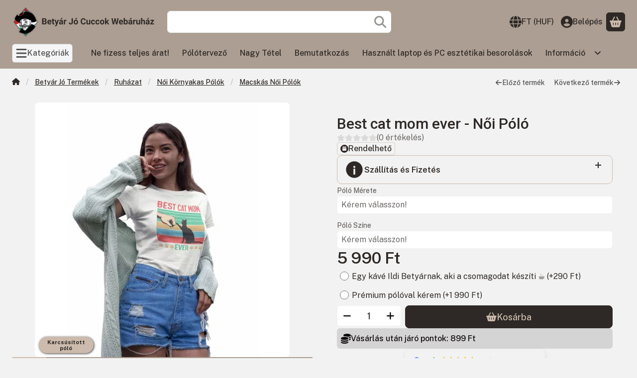

--- FILE ---
content_type: text/html
request_url: https://cdn.trustindex.io/widgets/e7/e7fb29454ccb03299d36069c79d/content.html
body_size: 820
content:
<div data-delay-load="1" class=" ti-widget ti-no-profile-img " data-layout-id="106" data-layout-category="button" data-set-id="drop-shadow" data-pid="e7fb29454ccb03299d36069c79d" data-language="hu" data-close-locale="Bezárás" data-rich-snippet="853337104711g2b9" data-css-version="2" data-footer-link-domain="arukereso.hu" data-size="0.8" > <div class="ti-widget-container"> <a href="https://www.arukereso.hu/stores/betyar-jo-cuccok-webaruhaz-s193161/#velemenyek" target="_blank" rel="noopener nofollow" class="ti-header ti-header-grid source-all" > <div class="ti-fade-container"> <div class="ti-small-logo"> <img src="https://cdn.trustindex.io/assets/platform/Google/logo.svg" loading="lazy" alt="Google" width="150" height="25" /> </div> <span class="ti-stars"><img class="ti-star f" src="https://cdn.trustindex.io/assets/platform/Google/star/f.svg" alt="Google" width="17" height="17" loading="lazy" /><img class="ti-star f" src="https://cdn.trustindex.io/assets/platform/Google/star/f.svg" alt="Google" width="17" height="17" loading="lazy" /><img class="ti-star f" src="https://cdn.trustindex.io/assets/platform/Google/star/f.svg" alt="Google" width="17" height="17" loading="lazy" /><img class="ti-star f" src="https://cdn.trustindex.io/assets/platform/Google/star/f.svg" alt="Google" width="17" height="17" loading="lazy" /><img class="ti-star f" src="https://cdn.trustindex.io/assets/platform/Google/star/f.svg" alt="Google" width="17" height="17" loading="lazy" /></span> <div class="ti-mob-row"> <span class="nowrap"><strong>4.9<span class="ti-separator"></span>238 vélemény</strong></span> </div> </div> <div class="ti-fade-container"> <div class="ti-small-logo"> <img src="https://cdn.trustindex.io/assets/platform/Arukereso/logo.svg" loading="lazy" alt="Arukereso" width="150" height="25" /> </div> <span class="ti-stars"><img class="ti-star f" src="https://cdn.trustindex.io/assets/platform/Arukereso/star/f.svg" alt="Arukereso" width="17" height="17" loading="lazy" /><img class="ti-star f" src="https://cdn.trustindex.io/assets/platform/Arukereso/star/f.svg" alt="Arukereso" width="17" height="17" loading="lazy" /><img class="ti-star f" src="https://cdn.trustindex.io/assets/platform/Arukereso/star/f.svg" alt="Arukereso" width="17" height="17" loading="lazy" /><img class="ti-star f" src="https://cdn.trustindex.io/assets/platform/Arukereso/star/f.svg" alt="Arukereso" width="17" height="17" loading="lazy" /><img class="ti-star f" src="https://cdn.trustindex.io/assets/platform/Arukereso/star/f.svg" alt="Arukereso" width="17" height="17" loading="lazy" /></span> <div class="ti-mob-row"> <span class="nowrap"><strong>4.9<span class="ti-separator"></span>332 vélemény</strong></span> </div> </div> </a> </div> </div> <style class="scss-content">.ti-widget[data-layout-id='106'][data-set-id='drop-shadow'][data-pid='e7fb29454ccb03299d36069c79d']{color:#2e2926}.ti-widget[data-layout-id='106'][data-set-id='drop-shadow'][data-pid='e7fb29454ccb03299d36069c79d'] .ti-widget-container,.ti-widget[data-layout-id='106'][data-set-id='drop-shadow'][data-pid='e7fb29454ccb03299d36069c79d'] .ti-widget-container *{font-size:11.2px;line-height:16px}.ti-widget[data-layout-id='106'][data-set-id='drop-shadow'][data-pid='e7fb29454ccb03299d36069c79d'] .ti-header{padding:16px;color:#2e2926;background-color:#f2f2f2}.ti-widget[data-layout-id='106'][data-set-id='drop-shadow'][data-pid='e7fb29454ccb03299d36069c79d'] .ti-header:hover{transform:translate(0px, -5px)}.ti-widget[data-layout-id='106'][data-set-id='drop-shadow'][data-pid='e7fb29454ccb03299d36069c79d'] .ti-header .nowrap{color:#2e2926}.ti-widget[data-layout-id='106'][data-set-id='drop-shadow'][data-pid='e7fb29454ccb03299d36069c79d'] .ti-header span,.ti-widget[data-layout-id='106'][data-set-id='drop-shadow'][data-pid='e7fb29454ccb03299d36069c79d'] .ti-header strong{font-size:11.2px;color:#2e2926 !important;height:16px}.ti-widget[data-layout-id='106'][data-set-id='drop-shadow'][data-pid='e7fb29454ccb03299d36069c79d'] .ti-header .ti-stars{margin:0 2px}.ti-widget[data-layout-id='106'][data-set-id='drop-shadow'][data-pid='e7fb29454ccb03299d36069c79d'] .ti-header .ti-stars .ti-star{margin-right:0.8px !important}.ti-widget[data-layout-id='106'][data-set-id='drop-shadow'][data-pid='e7fb29454ccb03299d36069c79d'] .ti-header .ti-star{width:13.44px !important;height:13.44px !important}.ti-widget[data-layout-id='106'][data-set-id='drop-shadow'][data-pid='e7fb29454ccb03299d36069c79d'] .ti-small-logo{margin-right:3.2px}.ti-widget[data-layout-id='106'][data-set-id='drop-shadow'][data-pid='e7fb29454ccb03299d36069c79d'] .ti-small-logo img{margin-left:2px !important;height:12.8px !important}.ti-widget[data-layout-id='106'][data-set-id='drop-shadow'][data-pid='e7fb29454ccb03299d36069c79d'] .ti-separator:before{margin-left:4px;margin-right:4px;top:-0.8px;height:12px}.ti-widget[data-layout-id='106'][data-set-id='drop-shadow'][data-pid='e7fb29454ccb03299d36069c79d'] .ti-platform-icon{width:16px;height:16px;margin-right:3.2px !important}.ti-widget[data-layout-id='106'][data-set-id='drop-shadow'][data-pid='e7fb29454ccb03299d36069c79d'] .ti-review-item>.ti-inner,.ti-widget[data-layout-id='106'][data-set-id='drop-shadow'][data-pid='e7fb29454ccb03299d36069c79d'] .ti-load-more-reviews-container .ti-load-more-reviews-button{box-shadow:1px 4px 10px 0px rgba(46, 41, 38, 0.1), 0px 0px 2px 0px rgba(46, 41, 38, 0.05);background-color:#f2f2f2 !important}.ti-widget[data-layout-id='106'][data-set-id='drop-shadow'][data-pid='e7fb29454ccb03299d36069c79d']>.ti-widget-container>.ti-header,.ti-widget[data-layout-id='106'][data-set-id='drop-shadow'][data-pid='e7fb29454ccb03299d36069c79d']>.ti-widget-container>.ti-footer{box-shadow:1px 4px 10px 0px rgba(46, 41, 38, 0.1), 0px 0px 2px 0px rgba(46, 41, 38, 0.05);background-color:#f2f2f2 !important}</style>